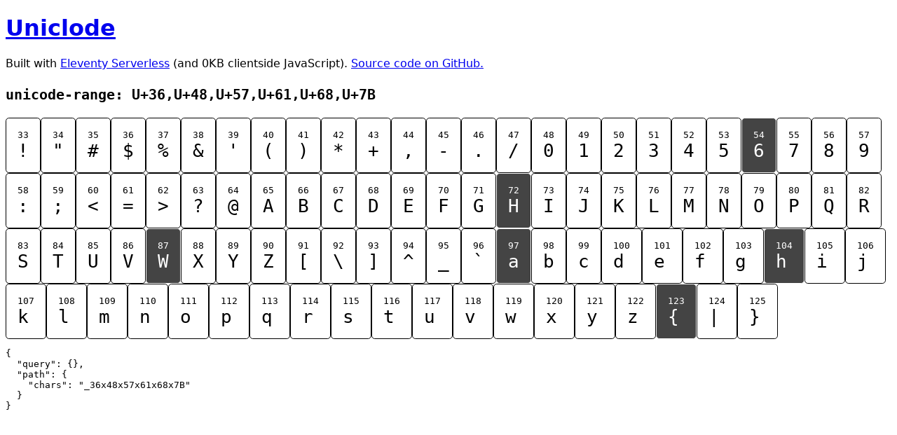

--- FILE ---
content_type: text/html; charset=UTF-8
request_url: https://uniclode.zachleat.dev/_36x48x57x61x68x7B/
body_size: 985
content:
<!doctype html>
<html lang="en">
	<head>
		<meta charset="utf-8">
		<meta name="viewport" content="width=device-width, initial-scale=1.0">
		<meta name="description" content="">
		<title></title>
		<style>
		body {
			font-family: system-ui, sans-serif;
		}
		.characters {
			display: flex;
			flex-wrap: wrap;
			gap: .5em 1em;
		}
		.char {
			border: 1px solid;
			border-radius: .3em;
			padding: 1em;
			color: inherit;
			text-decoration: none;
		}
		a[href].char:focus,
		a[href].char:hover {
			box-shadow: 0 0 0 4px #000;
		}
		.char code {
			display: block;
		}
		.char code:last-child {
			font-size: 2em;
		}
		.char-highlight {
			background-color: #444;
			color: #fff;
		}
		</style>
	</head>
	<body>
		<h1><a href="/">Uniclode</a></h1>
<p>Built with <a href="https://www.11ty.dev/docs/plugins/serverless/">Eleventy Serverless</a> (and 0KB clientside JavaScript). <a href="https://github.com/zachleat/uniclode">Source code on GitHub.</a></p>
<h2><code>unicode-range: U+36,U+48,U+57,U+61,U+68,U+7B</code></h2>

<div class="characters">

<a href="/_21x36x48x57x61x68x7B/" class="char">
  <code>33</code>
  <code>!</code>
</a>

<a href="/_22x36x48x57x61x68x7B/" class="char">
  <code>34</code>
  <code>&quot;</code>
</a>

<a href="/_23x36x48x57x61x68x7B/" class="char">
  <code>35</code>
  <code>#</code>
</a>

<a href="/_24x36x48x57x61x68x7B/" class="char">
  <code>36</code>
  <code>$</code>
</a>

<a href="/_25x36x48x57x61x68x7B/" class="char">
  <code>37</code>
  <code>%</code>
</a>

<a href="/_26x36x48x57x61x68x7B/" class="char">
  <code>38</code>
  <code>&amp;</code>
</a>

<a href="/_27x36x48x57x61x68x7B/" class="char">
  <code>39</code>
  <code>&#39;</code>
</a>

<a href="/_28x36x48x57x61x68x7B/" class="char">
  <code>40</code>
  <code>(</code>
</a>

<a href="/_29x36x48x57x61x68x7B/" class="char">
  <code>41</code>
  <code>)</code>
</a>

<a href="/_2Ax36x48x57x61x68x7B/" class="char">
  <code>42</code>
  <code>*</code>
</a>

<a href="/_2Bx36x48x57x61x68x7B/" class="char">
  <code>43</code>
  <code>+</code>
</a>

<a href="/_2Cx36x48x57x61x68x7B/" class="char">
  <code>44</code>
  <code>,</code>
</a>

<a href="/_2Dx36x48x57x61x68x7B/" class="char">
  <code>45</code>
  <code>-</code>
</a>

<a href="/_2Ex36x48x57x61x68x7B/" class="char">
  <code>46</code>
  <code>.</code>
</a>

<a href="/_2Fx36x48x57x61x68x7B/" class="char">
  <code>47</code>
  <code>/</code>
</a>

<a href="/_30x36x48x57x61x68x7B/" class="char">
  <code>48</code>
  <code>0</code>
</a>

<a href="/_31x36x48x57x61x68x7B/" class="char">
  <code>49</code>
  <code>1</code>
</a>

<a href="/_32x36x48x57x61x68x7B/" class="char">
  <code>50</code>
  <code>2</code>
</a>

<a href="/_33x36x48x57x61x68x7B/" class="char">
  <code>51</code>
  <code>3</code>
</a>

<a href="/_34x36x48x57x61x68x7B/" class="char">
  <code>52</code>
  <code>4</code>
</a>

<a href="/_35x36x48x57x61x68x7B/" class="char">
  <code>53</code>
  <code>5</code>
</a>

<a href="/_48x57x61x68x7B/" class="char char-highlight">
  <code>54</code>
  <code>6</code>
</a>

<a href="/_36x37x48x57x61x68x7B/" class="char">
  <code>55</code>
  <code>7</code>
</a>

<a href="/_36x38x48x57x61x68x7B/" class="char">
  <code>56</code>
  <code>8</code>
</a>

<a href="/_36x39x48x57x61x68x7B/" class="char">
  <code>57</code>
  <code>9</code>
</a>

<a href="/_36x3Ax48x57x61x68x7B/" class="char">
  <code>58</code>
  <code>:</code>
</a>

<a href="/_36x3Bx48x57x61x68x7B/" class="char">
  <code>59</code>
  <code>;</code>
</a>

<a href="/_36x3Cx48x57x61x68x7B/" class="char">
  <code>60</code>
  <code>&lt;</code>
</a>

<a href="/_36x3Dx48x57x61x68x7B/" class="char">
  <code>61</code>
  <code>=</code>
</a>

<a href="/_36x3Ex48x57x61x68x7B/" class="char">
  <code>62</code>
  <code>&gt;</code>
</a>

<a href="/_36x3Fx48x57x61x68x7B/" class="char">
  <code>63</code>
  <code>?</code>
</a>

<a href="/_36x40x48x57x61x68x7B/" class="char">
  <code>64</code>
  <code>@</code>
</a>

<a href="/_36x41x48x57x61x68x7B/" class="char">
  <code>65</code>
  <code>A</code>
</a>

<a href="/_36x42x48x57x61x68x7B/" class="char">
  <code>66</code>
  <code>B</code>
</a>

<a href="/_36x43x48x57x61x68x7B/" class="char">
  <code>67</code>
  <code>C</code>
</a>

<a href="/_36x44x48x57x61x68x7B/" class="char">
  <code>68</code>
  <code>D</code>
</a>

<a href="/_36x45x48x57x61x68x7B/" class="char">
  <code>69</code>
  <code>E</code>
</a>

<a href="/_36x46x48x57x61x68x7B/" class="char">
  <code>70</code>
  <code>F</code>
</a>

<a href="/_36x47x48x57x61x68x7B/" class="char">
  <code>71</code>
  <code>G</code>
</a>

<a href="/_36x57x61x68x7B/" class="char char-highlight">
  <code>72</code>
  <code>H</code>
</a>

<a href="/_36x48x49x57x61x68x7B/" class="char">
  <code>73</code>
  <code>I</code>
</a>

<a href="/_36x48x4Ax57x61x68x7B/" class="char">
  <code>74</code>
  <code>J</code>
</a>

<a href="/_36x48x4Bx57x61x68x7B/" class="char">
  <code>75</code>
  <code>K</code>
</a>

<a href="/_36x48x4Cx57x61x68x7B/" class="char">
  <code>76</code>
  <code>L</code>
</a>

<a href="/_36x48x4Dx57x61x68x7B/" class="char">
  <code>77</code>
  <code>M</code>
</a>

<a href="/_36x48x4Ex57x61x68x7B/" class="char">
  <code>78</code>
  <code>N</code>
</a>

<a href="/_36x48x4Fx57x61x68x7B/" class="char">
  <code>79</code>
  <code>O</code>
</a>

<a href="/_36x48x50x57x61x68x7B/" class="char">
  <code>80</code>
  <code>P</code>
</a>

<a href="/_36x48x51x57x61x68x7B/" class="char">
  <code>81</code>
  <code>Q</code>
</a>

<a href="/_36x48x52x57x61x68x7B/" class="char">
  <code>82</code>
  <code>R</code>
</a>

<a href="/_36x48x53x57x61x68x7B/" class="char">
  <code>83</code>
  <code>S</code>
</a>

<a href="/_36x48x54x57x61x68x7B/" class="char">
  <code>84</code>
  <code>T</code>
</a>

<a href="/_36x48x55x57x61x68x7B/" class="char">
  <code>85</code>
  <code>U</code>
</a>

<a href="/_36x48x56x57x61x68x7B/" class="char">
  <code>86</code>
  <code>V</code>
</a>

<a href="/_36x48x61x68x7B/" class="char char-highlight">
  <code>87</code>
  <code>W</code>
</a>

<a href="/_36x48x57x58x61x68x7B/" class="char">
  <code>88</code>
  <code>X</code>
</a>

<a href="/_36x48x57x59x61x68x7B/" class="char">
  <code>89</code>
  <code>Y</code>
</a>

<a href="/_36x48x57x5Ax61x68x7B/" class="char">
  <code>90</code>
  <code>Z</code>
</a>

<a href="/_36x48x57x5Bx61x68x7B/" class="char">
  <code>91</code>
  <code>[</code>
</a>

<a href="/_36x48x57x5Cx61x68x7B/" class="char">
  <code>92</code>
  <code>\</code>
</a>

<a href="/_36x48x57x5Dx61x68x7B/" class="char">
  <code>93</code>
  <code>]</code>
</a>

<a href="/_36x48x57x5Ex61x68x7B/" class="char">
  <code>94</code>
  <code>^</code>
</a>

<a href="/_36x48x57x5Fx61x68x7B/" class="char">
  <code>95</code>
  <code>_</code>
</a>

<a href="/_36x48x57x60x61x68x7B/" class="char">
  <code>96</code>
  <code>`</code>
</a>

<a href="/_36x48x57x68x7B/" class="char char-highlight">
  <code>97</code>
  <code>a</code>
</a>

<a href="/_36x48x57x61x62x68x7B/" class="char">
  <code>98</code>
  <code>b</code>
</a>

<a href="/_36x48x57x61x63x68x7B/" class="char">
  <code>99</code>
  <code>c</code>
</a>

<a href="/_36x48x57x61x64x68x7B/" class="char">
  <code>100</code>
  <code>d</code>
</a>

<a href="/_36x48x57x61x65x68x7B/" class="char">
  <code>101</code>
  <code>e</code>
</a>

<a href="/_36x48x57x61x66x68x7B/" class="char">
  <code>102</code>
  <code>f</code>
</a>

<a href="/_36x48x57x61x67x68x7B/" class="char">
  <code>103</code>
  <code>g</code>
</a>

<a href="/_36x48x57x61x7B/" class="char char-highlight">
  <code>104</code>
  <code>h</code>
</a>

<a href="/_36x48x57x61x68x69x7B/" class="char">
  <code>105</code>
  <code>i</code>
</a>

<a href="/_36x48x57x61x68x6Ax7B/" class="char">
  <code>106</code>
  <code>j</code>
</a>

<a href="/_36x48x57x61x68x6Bx7B/" class="char">
  <code>107</code>
  <code>k</code>
</a>

<a href="/_36x48x57x61x68x6Cx7B/" class="char">
  <code>108</code>
  <code>l</code>
</a>

<a href="/_36x48x57x61x68x6Dx7B/" class="char">
  <code>109</code>
  <code>m</code>
</a>

<a href="/_36x48x57x61x68x6Ex7B/" class="char">
  <code>110</code>
  <code>n</code>
</a>

<a href="/_36x48x57x61x68x6Fx7B/" class="char">
  <code>111</code>
  <code>o</code>
</a>

<a href="/_36x48x57x61x68x70x7B/" class="char">
  <code>112</code>
  <code>p</code>
</a>

<a href="/_36x48x57x61x68x71x7B/" class="char">
  <code>113</code>
  <code>q</code>
</a>

<a href="/_36x48x57x61x68x72x7B/" class="char">
  <code>114</code>
  <code>r</code>
</a>

<a href="/_36x48x57x61x68x73x7B/" class="char">
  <code>115</code>
  <code>s</code>
</a>

<a href="/_36x48x57x61x68x74x7B/" class="char">
  <code>116</code>
  <code>t</code>
</a>

<a href="/_36x48x57x61x68x75x7B/" class="char">
  <code>117</code>
  <code>u</code>
</a>

<a href="/_36x48x57x61x68x76x7B/" class="char">
  <code>118</code>
  <code>v</code>
</a>

<a href="/_36x48x57x61x68x77x7B/" class="char">
  <code>119</code>
  <code>w</code>
</a>

<a href="/_36x48x57x61x68x78x7B/" class="char">
  <code>120</code>
  <code>x</code>
</a>

<a href="/_36x48x57x61x68x79x7B/" class="char">
  <code>121</code>
  <code>y</code>
</a>

<a href="/_36x48x57x61x68x7Ax7B/" class="char">
  <code>122</code>
  <code>z</code>
</a>

<a href="/_36x48x57x61x68/" class="char char-highlight">
  <code>123</code>
  <code>{</code>
</a>

<a href="/_36x48x57x61x68x7Bx7C/" class="char">
  <code>124</code>
  <code>|</code>
</a>

<a href="/_36x48x57x61x68x7Bx7D/" class="char">
  <code>125</code>
  <code>}</code>
</a>

</div>

<pre>
{
  "query": {},
  "path": {
    "chars": "_36x48x57x61x68x7B"
  }
}
</pre>
	</body>
</html>